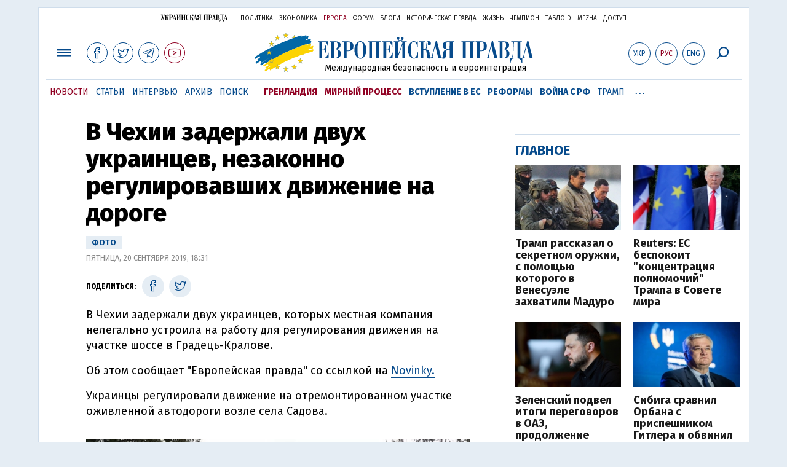

--- FILE ---
content_type: text/html; charset=utf-8
request_url: https://www.eurointegration.com.ua/rus/news/2019/09/20/7101016/
body_size: 7517
content:
<!doctype html><html lang="ru"><head><script async src="https://cdn.onthe.io/io.js/BatfCWqbjmxr"></script>
<script>window._io_config=window._io_config||{},window._io_config["0.2.0"]=window._io_config["0.2.0"]||[],window._io_config["0.2.0"].push({page_url:"https://www.eurointegration.com.ua/rus/news/2019/09/20/7101016/",page_url_canonical:"/news/2019/09/20/7101016/",page_title:"В Чехии задержали двух украинцев, незаконно регулировавших движение на дороге",page_type:"article",page_language:"ru",article_authors:[],article_categories:[],article_subcategories:[],article_type:"news",article_word_count:"107",article_publication_date:"Fri, 20 Sep 2019 18:31:01 +0300"})</script><title>В Чехии задержали двух украинцев, незаконно регулировавших движение на дороге | Европейская правда</title><meta name="viewport" content="width=device-width,initial-scale=1,maximum-scale=1,user-scalable=yes"><link href="https://fonts.googleapis.com/css?family=Fira+Sans:400,400i,700,700i,800,800i&amp;subset=cyrillic" rel="stylesheet"><link rel="stylesheet" href="/misc/v3/index.css?v=26"><link rel="stylesheet" href="/misc/v3/responsive.css?v=18"><script src="/misc/v3/jquery-1.9.1.min.js"></script>
<script src="/misc/v3/common.js?v=9"></script>
<script src="/misc/v3/matchMedia.js"></script>
<script src="/misc/v3/endless_rus.js?v=3"></script><meta name="google-site-verification" content="tWwp9J-eMNf-6HWgQzkKELIHtAw9jQO63DHPWqBo-rc"><meta name="robots" content="index,follow"><link rel="canonical" href="https://www.eurointegration.com.ua/rus/news/2019/09/20/7101016/"><link rel="amphtml" href="https://www.eurointegration.com.ua/rus/news/2019/09/20/7101016/index.amp"><link rel="alternate" href="https://www.eurointegration.com.ua/rus/news/2019/09/20/7101016/" hreflang="ru"><link rel="alternate" href="https://www.eurointegration.com.ua/news/2019/09/20/7101016/" hreflang="uk"><meta property="og:title" content="В Чехии задержали двух украинцев, незаконно регулировавших движение на дороге"><meta property="og:type" content="politician"><meta property="og:url" content="https://www.eurointegration.com.ua/rus/news/2019/09/20/7101016/"><meta property="og:image" content="https://img.eurointegration.com.ua/images/doc/0/f/0f5e1e8----------.jpg"><meta property="og:site_name" content="Европейская правда"><meta property="fb:app_id" content="552500884859152"><meta property="og:description" content="Украинцы регулировали движение на отремонтированном участке оживленной автодороги возле села Садова."><meta name="twitter:card" content="summary_large_image"><meta name="twitter:site" content="@EuropeanPravda"><meta name="twitter:title" content="В Чехии задержали двух украинцев, незаконно регулировавших движение на дороге"><meta name="twitter:description" content="Украинцы регулировали движение на отремонтированном участке оживленной автодороги возле села Садова."><meta name="twitter:image:src" content="https://img.eurointegration.com.ua/images/doc/0/f/0f5e1e8----------.jpg"><script type="application/ld+json">{"@context":"https://schema.org","@type":"NewsArticle","headline":"В Чехии задержали двух украинцев, незаконно регулировавших движение на дороге","name":"В Чехии задержали двух украинцев, незаконно регулировавших движение на дороге","datePublished":"2019-09-20T18:31:01+03:00","dateModified":"2019-09-20T18:31:01+03:00","description":"Украинцы регулировали движение на отремонтированном участке оживленной автодороги возле села Садова.","mainEntityOfPage":{"@type":"WebPage","@id":"https://www.eurointegration.com.ua/rus/news/2019/09/20/7101016/"},"author":{"@type":"Organization","name":"Европейская правда"},"image":{"@type":"ImageObject","url":"https://img.eurointegration.com.ua/images/doc/0/f/0f5e1e8----------.jpg","width":756,"height":471},"publisher":{"@type":"Organization","name":"Европейская правда","logo":{"@type":"ImageObject","url":"https://img.eurointegration.com.ua/images/publisher-euro-logo.png","width":445,"height":60}}}</script><link title type="application/rss+xml" rel="alternate" href="http://www.eurointegration.com.ua/rss/"><link rel="shortcut icon" href="/favicon.ico"><style>.thumb-wrap{position:relative;padding-bottom:56.25%;height:0;overflow:hidden}.thumb-wrap iframe{position:absolute;top:0;left:0;width:100%;height:100%;border-width:0;outline-width:0}.jc-right:before{content:"\e60e"}.jc-left:before{content:"\e60d"}</style><style type="text/css"><!--.zoomimg:after{background-image:url(https://www.eurointegration.com.ua/files/2/f/2f3dee0-zoom1.svg)!important}@media screen and (min-width:921px){.top_all_sections .top_menu__link:first-child{margin-left:12px;margin-right:12px}.top_options .top_options__item:last-child{margin-left:12px;margin-right:12px}}@media screen and (max-width:600px){.post__social__item{width:36px;min-width:36px}}@media screen and (min-width:780px) and (max-width:920px){.post__social__item{min-width:36px}}.layout_section_inner .content_column{width:95%}@media screen and (max-width:920px){.modal_local{top:98px!important}}.article_main .article__date{font:12px/1.3em fira sans,Arial,sans-serif}.article_img .article__media{margin-right:10px}@media screen and (max-width:920px){.layout_news_inner .right_column_content{display:none}}.article_story_grid .article__date{font:12px/1.3em fira sans,Arial,sans-serif}.article_main .article__subtitle{font:17px/1.1em fira sans,Arial,sans-serif}.article_story_grid .article__title a:after{margin:0 10px}.article_choice .article__title a:after{margin:0 10px}.label{font:22px/1em fira sans,Arial,sans-serif;font-weight:700}.common_content_articles .label{padding-bottom:14px}.news>div.article_img:first-child{margin-top:10px}.post__text ol{list-style:decimal;display:block;margin-block-start:0;margin-block-end:1em;margin-inline-start:0;margin-inline-end:0;padding-inline-start:20px;padding-left:32px}.post__text ol li{position:relative;padding:10px 0 10px 10px}.post__text ul{list-style:none;display:block;margin-block-start:0;margin-block-end:1em;margin-inline-start:0;margin-inline-end:0;padding-inline-start:20px}.post__text ul li{position:relative;padding:10px 0 10px 10px}.post__text ul li:before{content:'';width:9px;height:9px;border-radius:50%;background:#111;position:absolute;left:-18px;top:18px;z-index:2}.advtext_mob{display:block;font-family:proxima_nova_rgregular,Arial,sans-serif;font-size:9px;color:#bbb;text-transform:uppercase;text-align:left;margin-top:5px;margin-bottom:5px}@media screen and (min-width:500px){.advtext_mob{display:none}}.fb_iframe_widget_fluid_desktop,.fb_iframe_widget_fluid_desktop span,.fb_iframe_widget_fluid_desktop iframe{width:100%!important}@media screen and (max-width:920px){.article__topic{width:100%;padding:12px 0;float:none}}.modal-content{font-family:fira,Arial,sans-serif;font-weight:600}@media screen and (max-width:640px){.all-menu__additional{display:block;width:100%;margin-top:10px}.modal_local{overflow:auto;height:100vh}}@media screen and (min-width:1024px){.block_post_small{width:705px;margin:0 auto}}.post__photo img{width:100%;height:auto}.block_side_banner>*{display:none}.block_side_banner>*:not(script):not(style){display:block;margin:0 auto 15px}.post__text h3,.post__text h3 b,.post__text h3 strong,.header1,.header1 b,.header1 strong{font:25px/1.1em fira,Arial,sans-serif;font-weight:600;margin:15px 0 10px;text-align:left!important;background:0 0}.hl,.left_border{background:#e5edf4;padding:20px!important;margin:10px -15px;font-size:19px;line-height:1.3em}.hl_info{background:#fff;border:#cfddeb 1px solid;color:#444;padding:15px!important;margin:10px -15px 10px 15px;font-size:15px}.top_content_article .article_main{height:calc(100% – 15px)}.post__text h3,.post__text h3 b,.post__text h3 strong,.header1,.header1 b,.header1 strong{font:25px/1.1em fira sans,Arial,sans-serif}.post__service_bottom{margin-bottom:20px}.fh .layout_main{padding-top:25px}.header1,.header1 b,.header1 strong{font-weight:700}--></style><script>$(document).ready(function(){moveTopBanner()}),$(window).resize(function(){moveTopBanner()}).resize();function moveTopBanner(){var $div,mq=window.matchMedia("(min-width: 920px)");mq.matches?($div=$(".top_content > .unit_fpage-banner"),console.log("1"),$div.length&&($div.remove(),$div.eq(0).prependTo(".common_content_articles"))):($div=$(".common_content_articles > .unit_fpage-banner"),console.log("2"),$div.length&&($div.remove(),$div.eq(0).appendTo(".top_content")))}</script><style>.top_content .unit_fpage-banner{order:1;width:100%;padding-left:12px;padding-right:12px}</style><script>(function(i,s,o,g,r,a,m){i.GoogleAnalyticsObject=r,i[r]=i[r]||function(){(i[r].q=i[r].q||[]).push(arguments)},i[r].l=1*new Date,a=s.createElement(o),m=s.getElementsByTagName(o)[0],a.async=1,a.src=g,m.parentNode.insertBefore(a,m)})(window,document,"script","//www.google-analytics.com/analytics.js","ga"),ga("create","UA-554376-13","auto"),ga("send","pageview")</script><script async src="https://pagead2.googlesyndication.com/pagead/js/adsbygoogle.js?client=ca-pub-4177955927398446" crossorigin="anonymous"></script><style>.post__text h2{padding:18px 0 10px;font-size:30px;line-height:1.15em}@media screen and (max-width:480px){.post__text h2{font-size:24px}}</style></head><body><div class="unit_header-banner"></div><header class="header"><div class="layout"><nav class="block block_project_menu"><ul class="project_menu layout_width"><li class="project_menu__item"><a href="//www.pravda.com.ua/rus/" class="main_up_logo_rus">Украинская правда</a><li class="project_menu__item"><span class="project_menu__spacer"></span><li class="project_menu__item"><a href="//www.pravda.com.ua/rus/" class="project_menu__link">Политика</a><li class="project_menu__item"><a href="//www.epravda.com.ua/rus/" class="project_menu__link">Экономика</a><li class="project_menu__item"><a href="//www.eurointegration.com.ua/rus/" class="project_menu__link project_menu__link_active">Европа</a><li class="project_menu__item"><a href="//forum.pravda.com.ua" class="project_menu__link">Форум</a><li class="project_menu__item"><a href="//blogs.pravda.com.ua" class="project_menu__link">Блоги</a><li class="project_menu__item"><a href="//www.istpravda.com.ua" class="project_menu__link">Историческая правда</a><li class="project_menu__item"><a href="//life.pravda.com.ua" class="project_menu__link">Жизнь</a><li class="project_menu__item"><a href="//champion.com.ua" class="project_menu__link">Чемпион</a><li class="project_menu__item"><a href="//tabloid.pravda.com.ua" class="project_menu__link">ТаблоID</a><li class="project_menu__item"><a href="//mezha.media/" class="project_menu__link">Mezha</a><li class="project_menu__item"><a href="//dostup.pravda.com.ua" class="project_menu__link">Доступ</a></ul></nav><div class="header__content"><div class="layout__inner_head"><div class="top_all_sections"><a class="top_menu__link modal_menu_open menu-link" onclick=return!1><span class="icon-menu"></span></a>
<a href="https://www.facebook.com/eupravda" target="_blank" class="top__social__item"><span class="icon-facebook"></span></a>
<a href="https://twitter.com/EuropeanPravda" target="_blank" class="top__social__item"><span class="icon-twitter"></span></a>
<a href="https://t.me/EurointegrationComUA" target="_blank" class="top__social__item"><span class="icon-telegram"></span></a>
<a href="https://www.youtube.com/@EuroPravda" target="_blank" class="top__social__item top__social__item_red"><span class="icon-youtube"></span></a></div><div class="top_options"><a href="/news/2019/09/20/7101016/" class="top_options__item top_options__item_lang"><span class="options_text">Укр</span></a>
<a href="/rus/news/2019/09/20/7101016/" class="top_options__item top_options__item_active top_options__item_lang"><span class="options_text">Рус</span></a>
<a href="/eng/" class="top_options__item top_options__item_lang"><span class="options_text">Eng</span></a>
<a href="https://www.eurointegration.com.ua/rus/search/" onclick=return!1 class="top_options__item top_options__item_search modal_search_open search-link"><span class="icon-search"></span></a></div><div class="main_logo"><h1><a class="main_logo__link" href="/rus/"><span class="main_logo__symbol"></span><span class="main_logo__image_rus">Европейская правда</span></a></h1><div class="main_logo__description">Международная безопасность и евроинтеграция</div></div></div><div data-vr-zone="Mobile main menu" class="modal_menu modal_local"><div class="close-link-menu"><div><a onclick=return!1 href><span class="icon-close"></span></a></div></div><div class="layout"><div class="layout__inner"><div class="wide-nav"><ul class="all-menu__main"><li data-vr-contentbox="Навигатор" data-vr-contentbox-url="http://navigator.eurointegration.com.ua" target="_blank" class="all-menu__main__item"><a data-vr-headline href="http://navigator.eurointegration.com.ua" target="_blank" class="all-menu__main__link">Навигатор</a><li data-vr-contentbox="Новости" data-vr-contentbox-url="/rus/news/" class="all-menu__main__item"><a data-vr-headline href="/rus/news/" class="all-menu__main__link">Новости</a><li data-vr-contentbox="Темы" data-vr-contentbox-url="/rus/tags/" class="all-menu__main__item"><a data-vr-headline href="/rus/tags/" class="all-menu__main__link">Темы</a><li data-vr-contentbox="Статьи" data-vr-contentbox-url="/rus/articles/" class="all-menu__main__item"><a data-vr-headline href="/rus/articles/" class="all-menu__main__link">Статьи</a><li data-vr-contentbox="Интервью" data-vr-contentbox-url="/rus/interview/" class="all-menu__main__item"><a data-vr-headline href="/rus/interview/" class="all-menu__main__link">Интервью</a><li data-vr-contentbox="Колонки" data-vr-contentbox-url="/rus/experts/" class="all-menu__main__item"><a data-vr-headline href="/rus/experts/" class="all-menu__main__link">Колонки</a><li data-vr-contentbox="Архив" data-vr-contentbox-url="/rus/archives/" class="all-menu__main__item"><a data-vr-headline href="/rus/archives/" class="all-menu__main__link">Архив</a><li data-vr-contentbox="Поиск" data-vr-contentbox-url="/rus/search/" class="all-menu__main__item"><a data-vr-headline href="/rus/search/" class="all-menu__main__link">Поиск</a></ul><ul class="all-menu__sections"><li class="all-menu__sections__item"><a href="/rus/tags/5f117c6c1f271/" class="all-menu__sections__link top_menu__link_selected_red">Гренландия</a><li class="all-menu__sections__item"><a href="/rus/tags/peace-talks/" class="all-menu__sections__link top_menu__link_selected_red">Мирный процесс</a><li class="all-menu__sections__item"><a href="/rus/tags/eu-ukraine/" class="all-menu__sections__link">Вступление в ЕС</a><li class="all-menu__sections__item"><a href="/rus/tags/reforms/" class="all-menu__sections__link">Реформы</a><li class="all-menu__sections__item"><a href="/rus/tags/russian-crisis/" class="all-menu__sections__link">Война с РФ</a><li class="all-menu__sections__item"><a href="/rus/tags/trump/" class="all-menu__sections__link">Трамп</a><li class="all-menu__sections__item"><a href="/rus/tags/venezuela/" class="all-menu__sections__link">Венесуэла</a></ul><ul class="all-menu__additional"><li class="all-menu__additional__item"><a href="//www.pravda.com.ua/rus/" class="all-menu__additional__link">Украинская правда</a><li class="all-menu__additional__item"><a href="//www.epravda.com.ua/rus/" class="all-menu__additional__link">Экономика</a><li class="all-menu__additional__item"><a href="//www.eurointegration.com.ua/rus/" class="all-menu__additional__link all-menu__additional__link_active">Европа</a><li class="all-menu__additional__item"><a href="//forum.pravda.com.ua" class="all-menu__additional__link">Форум</a><li class="all-menu__additional__item"><a href="//blogs.pravda.com.ua" class="all-menu__additional__link">Блоги</a><li class="all-menu__additional__item"><a href="//www.istpravda.com.ua" class="all-menu__additional__link">Историческая правда</a><li class="all-menu__additional__item"><a href="//life.pravda.com.ua" class="all-menu__additional__link">Жизнь</a><li class="all-menu__additional__item"><a href="//tabloid.pravda.com.ua" class="all-menu__additional__link">ТаблоID</a><li class="all-menu__additional__item"><a href="//mezha.media/" class="all-menu__additional__link">Mezha</a><li class="all-menu__additional__item"><a href="//dostup.pravda.com.ua" class="all-menu__additional__link">Доступ</a></ul><div class="menu-social"><a class="menu-social__item" href="https://www.facebook.com/eupravda" target="_blank"><span class="icon-facebook"></span></a>
<a class="menu-social__item" href="https://twitter.com/EuropeanPravda" target="_blank"><span class="icon-twitter"></span></a>
<a class="menu-social__item" href="https://t.me/EurointegrationComUA" target="_blank"><span class="icon-telegram"></span></a>
<a class="menu-social__item menu-social__item_red" href="https://www.youtube.com/@EuroPravda" target="_blank"><span class="icon-youtube"></span></a></div></div></div></div></div><div class="modal modal_search modal_local"><div class="close-link close-link-search"><div><a onclick=return!1 href><span class="icon-close"></span></a></div></div><div class="layout"><div class="dialog dialog_search"><div class="search-container"><form action="https://www.eurointegration.com.ua/rus/search/" method="get"><div class="search-form"><div><input name="search" class="search-field" type="text" placeholder="Что вы ищете?"></div><div><input class="search-button" type="submit" value="Найти"></div></div></form></div></div></div></div></div><div id="current_id" style="display:none">7101016</div><nav data-vr-zone="Main menu" class="block block_menu"><div class="layout__width"><div class="nav-wrapper priority-nav"><ul class="top_menu"><li data-vr-contentbox="Новости" data-vr-contentbox-url="/rus/news/" class="top_menu__item"><a data-vr-headline href="/rus/news/" class="top_menu__link top_menu__link_active">Новости</a><li data-vr-contentbox="Статьи" data-vr-contentbox-url="/rus/articles/" class="top_menu__item"><a data-vr-headline href="/rus/articles/" class="top_menu__link">Статьи</a><li data-vr-contentbox="Интервью" data-vr-contentbox-url="/rus/interview/" class="top_menu__item"><a data-vr-headline href="/rus/interview/" class="top_menu__link">Интервью</a><li data-vr-contentbox="Архив" data-vr-contentbox-url="/rus/archives/" class="top_menu__item"><a data-vr-headline href="/rus/archives/" class="top_menu__link">Архив</a><li data-vr-contentbox="Поиск" data-vr-contentbox-url="/rus/search/" class="top_menu__item"><a data-vr-headline href="/rus/search/" class="top_menu__link">Поиск</a><li class="top_menu__item"><span class="top_menu__spacer"></span><li class="top_menu__item"><a href="/rus/tags/5f117c6c1f271/" id="7112246" class="top_menu__link top_menu__link_selected_red">Гренландия</a><li class="top_menu__item"><a href="/rus/tags/peace-talks/" id="7205977" class="top_menu__link top_menu__link_selected_red">Мирный процесс</a><li class="top_menu__item"><a href="/rus/tags/eu-ukraine/" id="7134960" class="top_menu__link top_menu__link_selected">Вступление в ЕС</a><li class="top_menu__item"><a href="/rus/tags/reforms/" id="7212963" class="top_menu__link top_menu__link_selected">Реформы</a><li class="top_menu__item"><a href="/rus/tags/russian-crisis/" id="7133593" class="top_menu__link top_menu__link_selected">Война с РФ</a><li class="top_menu__item"><a href="/rus/tags/trump/" id="7079497" class="top_menu__link">Трамп</a><li class="top_menu__item"><a href="/rus/tags/venezuela/" id="7092440" class="top_menu__link">Венесуэла</a></ul></div></div></nav></div></div></header><div class="layout layout_main layout_news" id="endless7101016"><div class="layout_news_inner"><div class="article_content"><div class="content_news_column"><article class="post"><header class="post__header"><h1 class="post__title">В Чехии задержали двух украинцев, незаконно регулировавших движение на дороге</h1><div class="post__time"><em>фото</em><br>Пятница, 20 сентября 2019, 18:31</div></header><div class="block_post"><aside class="post__service"><div class="post__statistic"></div><script type="text/javascript">function fb_share(share_url){FB.ui({method:"share",href:share_url},function(){})}function tw_share(share_url,share_title){var loc=share_url,title=encodeURIComponent(share_title);window.open("http://twitter.com/share?url="+loc+"&text="+encodeURIComponent(share_title)+"&via=EuropeanPravda&","twitterwindow","height=450, width=550, top="+($(window).height()/2-225)+", left="+$(window).width()/2+", toolbar=0, location=0, menubar=0, directories=0, scrollbars=0")}</script><div class="post__social post__social_top"><span class="post__social_text">Поделиться:</span>
<a href="https://www.facebook.com/sharer/sharer.php?u=https://www.eurointegration.com.ua/rus/news/2019/09/20/7101016/" class="post__social__item post__social__item_facebook" target="_blank"><span class="icon icon-facebook"></span></a>
<a href onclick='return tw_share("https://www.eurointegration.com.ua/rus/news/2019/09/20/7101016/","В Чехии задержали двух украинцев, незаконно регулировавших движение на дороге"),!1' class="post__social__item post__social__item_twitter"><span class="icon icon-twitter"></span></a></div></aside><div class="post__text" data-io-article-url="https://www.eurointegration.com.ua/rus/news/2019/09/20/7101016/"><p>В Чехии задержали двух украинцев, которых местная компания нелегально устроила на работу для регулирования движения на участке шоссе в Градець-Кралове.<p>Об этом сообщает "Европейская правда" со ссылкой на <a href="https://www.novinky.cz" rel="noopener noreferrer" target="_blank">Novinky.</a><p>Украинцы регулировали движение на отремонтированном участке оживленной автодороги возле села Садова.<div class="image-box image-box_center" style="max-width:756px"><img alt="&nbsp;" src="https://img.eurointegration.com.ua/images/doc/4/5/457d38f----------.jpg" title><div class="image-box__caption"></div><div class="image-box__author"></div></div><p>Один из водителей сообщил таможенникам о двух подозрительных людях в желтых жилетах, которые не понимали чешского языка и не могли ничего объяснить участникам дорожного движения. При этом по дороге ежедневно проезжали тысячи автомобилей.<div class="main_300_banner_mobile"></div><p>Сотрудники таможни решили проверить жалобу и оказалось, что движение регулировали 24-летний украинец и 23-летняя украинка без разрешений на работу.<p>Таможенники передали материалы дела в областную инспекцию труда. Компании грозит штраф в размере 10 млн крон, а украинцев могут депортировать.</div><div class="post__subscribe_bottom"><div class="post__subscribe_text">Подписывайся на "Европейскую правду"!</div><div class="post__subscribe_wrapper"><a class="post__subscribe__item" href="https://www.facebook.com/eupravda" target="_blank"><span class="icon-facebook"></span></a>
<a class="post__subscribe__item" href="https://twitter.com/EuropeanPravda" target="_blank"><span class="icon-twitter"></span></a>
<a class="post__subscribe__item" href="https://t.me/EurointegrationComUA" target="_blank"><span class="icon-telegram"></span></a>
<a class="post__subscribe__item post__subscribe__item_red" href="https://www.youtube.com/@EuroPravda" target="_blank"><span class="icon-youtube"></span></a></div></div><div class="post__report">Если вы заметили ошибку, выделите необходимый текст и нажмите Ctrl+Enter, чтобы сообщить об этом редакции.</div><div class="advtext">Реклама:</div><ins class="adsbygoogle" style="display:block" data-ad-client="ca-pub-4177955927398446" data-ad-slot="7086911854" data-ad-format="auto" data-full-width-responsive="true"></ins>
<script>(adsbygoogle=window.adsbygoogle||[]).push({})</script><aside class="block_choice_mobile"></aside><div class="article_300_banner_mobile"></div><a name="comments"></a><div class="fb-comments" data-href="https://www.eurointegration.com.ua/news/2019/09/20/7101016/" data-width="100%" data-numposts="2" data-colorscheme="light"></div></div></article></div></div><aside class="right_article_column"><div class="right_column_content"><div class="main_300_banner"><div class="block_side_banner"></div></div><div class="block_news block_news_side_top"><h2 class="label"><span>Главное</span></h2><div class="block_news_side_top__inner"><div class="article article_choice"><div class="article__body"><div class="article__media"><img src="https://img.eurointegration.com.ua/images/doc/2/1/21e9f2c-rfe.jpg" alt class="article__img" width="220" height="136"></div><h3 class="article__title"><a href="/rus/news/2026/01/24/7229756/">Трамп рассказал о секретном оружии, с помощью которого в Венесуэле захватили Мадуро</a></h3></div></div><div class="article article_choice"><div class="article__body"><div class="article__media"><img src="https://img.eurointegration.com.ua/images/doc/1/5/1590935-re.jpg" alt class="article__img" width="220" height="136"></div><h3 class="article__title"><a href="/rus/news/2026/01/24/7229755/">Reuters: ЕС беспокоит "концентрация полномочий" Трампа в Совете мира</a></h3></div></div><div class="article article_choice"><div class="article__body"><div class="article__media"><img src="https://img.eurointegration.com.ua/images/doc/4/3/433b2ed---.jpg" alt class="article__img" width="220" height="136"></div><h3 class="article__title"><a href="/rus/news/2026/01/24/7229749/">Зеленский подвел итоги переговоров в ОАЭ, продолжение возможно на следующей неделе</a></h3></div></div><div class="article article_choice"><div class="article__body"><div class="article__media"><img src="https://img.eurointegration.com.ua/images/doc/c/2/c29f7fd-463.jpg" alt class="article__img" width="220" height="136"></div><h3 class="article__title"><a href="/rus/news/2026/01/24/7229747/">Сибига сравнил Орбана с приспешником Гитлера и обвинил в блокировании восстановления мира в Европе</a></h3></div></div></div></div><div class="block_news block_news_side"><div class="block__head"><h2 class="label"><a href="/rus/news/">Последние новости</a></h2></div><div class="news"><div class="article article_news"><div class="article__time">19:45</div><div class="article__title"><a href="/rus/news/2026/01/24/7229760/">СМИ: переговоры между Украиной, США и РФ в Абу-Даби продолжатся 1 февраля</a></div></div><div class="article article_news article_bold"><div class="article__time">19:25</div><div class="article__title"><a href="/rus/news/2026/01/24/7229759/">"Энергопомощь" от Чехии: волонтеры собрали для Киева $3,8 млн, поступит и другая поддержка</a></div></div><div class="article article_news"><div class="article__time">19:06</div><div class="article__title"><a href="/rus/news/2026/01/24/7229758/">Трамп после шквала критики похвалил храбрость британских войск в Афганистане</a></div></div><div class="article article_news"><div class="article__time">18:46</div><div class="article__title"><a href="/rus/news/2026/01/24/7229757/">Писториус ответил Трампу, который обесценил вклад войск НАТО в Афганистане</a></div></div><div class="article article_news article_bold"><div class="article__time">18:25</div><div class="article__title"><a href="/rus/news/2026/01/24/7229756/">Трамп рассказал о секретном оружии, с помощью которого в Венесуэле захватили Мадуро</a></div></div><div class="article article_news article_bold"><div class="article__time">17:57</div><div class="article__title"><a href="/rus/news/2026/01/24/7229755/">Reuters: ЕС беспокоит "концентрация полномочий" Трампа в Совете мира</a></div></div><div class="article article_news"><div class="article__time">17:39</div><div class="article__title"><a href="/rus/news/2026/01/24/7229754/">"Лишает базовых потребностей зимой": в Британии осудили новую атаку РФ по Украине</a></div></div></div><div class="link_more"><a href="/rus/news/">Все новости</a></div></div><div data-vr-zone="Choice" class="block_news block_choice_side"><h2 class="label"><span>Выбор редактора</span></h2><div class="block_choice_side__inner"><div data-vr-contentbox="Гренландский кризис бьет по Украине. Какие последствия для ВСУ будут у конфликта Трампа с Европой" data-vr-contentbox-url="/rus/articles/2026/01/19/7229377/" class="article article_story_grid"><div class="article__body"><div class="article__media"><img src="https://img.eurointegration.com.ua/images/doc/c/f/cf69593-trump-ukraine-greenland-705_400x224.jpg" width="400" height="224" alt class="article__img"></div><div class="article__content"><h3 class="article__title"><a data-vr-headline href="/rus/articles/2026/01/19/7229377/">Гренландский кризис бьет по Украине. Какие последствия для ВСУ будут у конфликта Трампа с Европой</a></h3><div class="article__date">19 января 2026 — <a href="/rus/authors/litra/">Лео Литра</a>, для Европейской правды</div></div></div></div></div></div></div></aside></div><div class="news_divide-banner"></div></div><div id="this_page" style="display:none">7101016</div><div id="ids" style="display:none"></div><div id="endless"></div><script type="text/javascript" src="https://platform.twitter.com/widgets.js"></script>
<script>var url_title_arr=[];url_title_arr[7101016]=[],url_title_arr[7101016].url="https://www.eurointegration.com.ua/rus/news/2019/09/20/7101016/",url_title_arr[7101016].title="В Чехии задержали двух украинцев, незаконно регулировавших движение на дороге"</script><footer class="footer" id="footer"><div class="layout layout__inner_footer"><div class="footer__content"><div class="bottom_logo"><span class="bottom_logo__image_rus">Европейская правда</span></div><div class="footer__text"><p>© 2014-2022, Европейская правда, eurointegration.com.ua <b>(<a href="https://www.eurointegration.com.ua/rus/about/"><u>подробнее про нас</u></a>)</b>.<br>E-mail редакции: <a href="mailto:editors@eurointegration.com.ua">editors@eurointegration.com.ua</a><p>Использование новостей с сайта возможно только со ссылкой (гиперссылкой) на "Европейскую правду", www.eurointegration.com.ua. Републикация полного текста статей, интервью и колонок - <b>запрещена</b>.<p>Материалы с пометкой <b>PROMOTED</b> или <b>ПРИ ПОДДЕРЖКЕ</b>/<b>ЗА ПІДТРИМКИ</b> публикуются на правах рекламы.<p>Проект реализуется при поддержке международных доноров: <b>National Endowment for Democracy</b> и <b>МИД Чешской республики</b>. Доноры не имеют влияния на содержание публикаций и могут с ними не соглашаться, ответственность за оценки несет исключительно редакция.<table style="width:90%;margin-left:auto;margin-right:auto"><tbody><tr><td><div class="image-box image-box_center" style="max-width:1500px"><table><tr><td><img alt="&nbsp;" src="https://img.eurointegration.com.ua/images/doc/f/6/f65a6d1-ned.gif" title><td><a href=https://www.eurointegration.com.ua/articles/2023/02/1/7158266/><img alt="&nbsp;" src="https://img.eurointegration.com.ua/images/doc/3/f/3f00452-usaid-ukr.png" title></a><td><img alt="&nbsp;" src="https://img.eurointegration.com.ua/images/doc/2/2/227f088-logo-irf-ukr.png" title><td><img alt="&nbsp;" src="https://img.eurointegration.com.ua/images/doc/4/1/415abd5-logo-eu-ukr.png" title></table></div></table></div><div class="footer__social"><a href="https://www.facebook.com/eupravda" target="_blank" class="footer__social__item"><span class="icon-facebook"></span><span class="footer__social__item_follows">16,8k</span></a>
<a href="https://twitter.com/EuropeanPravda" target="_blank" class="footer__social__item"><span class="icon-twitter"></span><span class="footer__social__item_follows">20k</span></a>
<a href="/rus/rss-info/" target="_blank" class="footer__social__item"><span class="icon-rss"></span></a></div><div></div></div></div></footer><script src="/misc/v3/priority-nav.js"></script>
<script>$(document).ready(function(){var wrapper=document.querySelector(".nav-wrapper"),nav=priorityNav.init({mainNavWrapper:".nav-wrapper",mainNav:".top_menu",navDropdownLabel:"...",navDropdownClassName:"nav__dropdown",navDropdownToggleClassName:"nav__dropdown-toggle"})})</script><div id="fb-root"></div><script>window.fbAsyncInit=function(){FB.init({appId:"552500884859152",autoLogAppEvents:!0,xfbml:!0,version:"v2.12"})},function(d,s,id){var js,fjs=d.getElementsByTagName(s)[0];if(d.getElementById(id))return;js=d.createElement(s),js.id=id,js.src="https://connect.facebook.net/uk_UA/sdk.js#xfbml=1&version=v2.12&appId=552500884859152&autoLogAppEvents=1",fjs.parentNode.insertBefore(js,fjs)}(document,"script","facebook-jssdk")</script><script async src='https://cdn.onthe.io/io.js/BatfCWqbjmxr'></script>
<script type="text/javascript" src="/misc/v2/errus.js"></script>
<script type="text/javascript">var pp_gemius_identifier="zCgwPbB4p7cScqACXT63n.Vn7MPF0kPxXdwVvDIYF3..K7";function gemius_pending(i){window[i]=window[i]||function(){var x=window[i+"_pdata"]=window[i+"_pdata"]||[];x[x.length]=Array.prototype.slice.call(arguments,0)}}(function(cmds){for(var c;c=cmds.pop();)gemius_pending(c)})(["gemius_cmd","gemius_hit","gemius_event","gemius_init","pp_gemius_hit","pp_gemius_event","pp_gemius_init"]),window.pp_gemius_cmd=window.pp_gemius_cmd||window.gemius_cmd,function(d,t){try{var gt=d.createElement(t),s=d.getElementsByTagName(t)[0],l="http"+(location.protocol=="https:"?"s":"");gt.setAttribute("async","async"),gt.setAttribute("defer","defer"),gt.src=l+"://gaua.hit.gemius.pl/xgemius.min.js",s.parentNode.insertBefore(gt,s)}catch{}}(document,"script")</script></body></html>

--- FILE ---
content_type: text/html; charset=utf-8
request_url: https://www.google.com/recaptcha/api2/aframe
body_size: 266
content:
<!DOCTYPE HTML><html><head><meta http-equiv="content-type" content="text/html; charset=UTF-8"></head><body><script nonce="kHD6n6s1v3SK0lI78vntpQ">/** Anti-fraud and anti-abuse applications only. See google.com/recaptcha */ try{var clients={'sodar':'https://pagead2.googlesyndication.com/pagead/sodar?'};window.addEventListener("message",function(a){try{if(a.source===window.parent){var b=JSON.parse(a.data);var c=clients[b['id']];if(c){var d=document.createElement('img');d.src=c+b['params']+'&rc='+(localStorage.getItem("rc::a")?sessionStorage.getItem("rc::b"):"");window.document.body.appendChild(d);sessionStorage.setItem("rc::e",parseInt(sessionStorage.getItem("rc::e")||0)+1);localStorage.setItem("rc::h",'1769308759225');}}}catch(b){}});window.parent.postMessage("_grecaptcha_ready", "*");}catch(b){}</script></body></html>